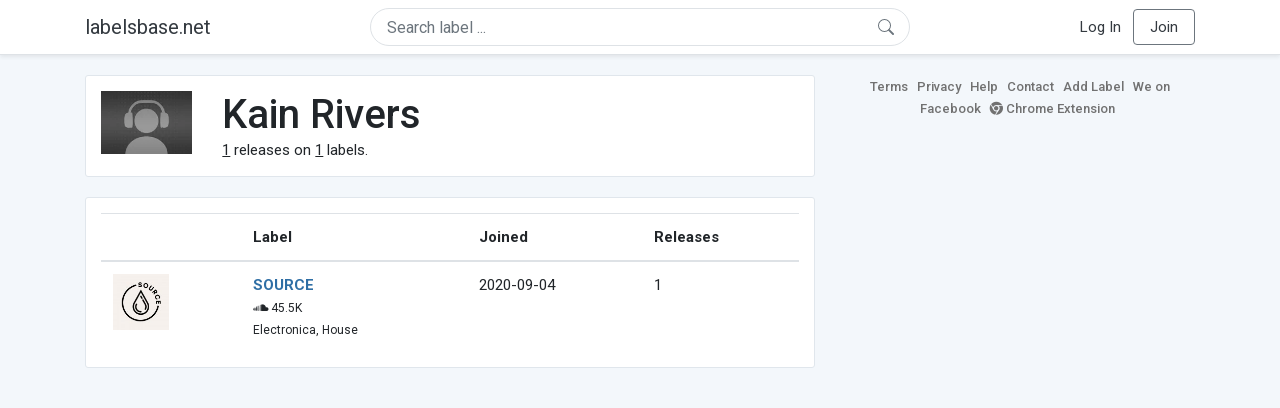

--- FILE ---
content_type: text/html; charset=UTF-8
request_url: https://labelsbase.net/artist/314903
body_size: 3784
content:
<!DOCTYPE html>
<html lang="en">
<head>
    <title>Kain Rivers</title>

    <meta http-equiv="Content-Type" content="text/html;charset=UTF-8">
    <meta name="viewport" content="width=device-width, initial-scale=1.0">
    <meta name="csrf-token" content="4r5OqdIs8amQmXDcs0l6eEFoHUxbF7HV2LEbyBmj">

    
    <link rel="stylesheet" href="https://stackpath.bootstrapcdn.com/bootstrap/4.5.0/css/bootstrap.min.css"
          integrity="sha384-9aIt2nRpC12Uk9gS9baDl411NQApFmC26EwAOH8WgZl5MYYxFfc+NcPb1dKGj7Sk" crossorigin="anonymous">
    <link rel="stylesheet" href="https://maxcdn.bootstrapcdn.com/font-awesome/4.7.0/css/font-awesome.min.css">
    <link rel="stylesheet"
          href="https://fonts.googleapis.com/css?family=Roboto:300,400,500,700&subset=cyrillic&display=swap">
    <link rel="stylesheet" href="/css/style.css?v=1602005775"/>

    <link rel="icon" type="image/png" href="/favicon-16.png" sizes="16x16">
    <link rel="icon" type="image/png" href="/favicon-32.png" sizes="32x32">
    <link rel="icon" type="image/png" href="/favicon-96.png" sizes="96x96">

    <style>[wire\:loading] {display: none;}[wire\:offline] {display: none;}[wire\:dirty]:not(textarea):not(input):not(select) {display: none;}</style>

    </head>
<body>

<div class="side_menu">
    <div class="close_menu pointer" onclick="$('.side_menu').toggleClass('side_menu_toggle')">×</div>

            <a href="https://labelsbase.net/login"><i class="fa fa-sign-in fa-fw"></i> Log In</a>
        <a href="https://labelsbase.net/join"><i class="fa fa-user-plus fa-fw"></i> Join</a>
    </div>

<div class="bg-white border-bottom shadow-sm p-2 fixed-top">
    <div class="container">
        <div class="row row-fluid">
            <div class="col-lg-3 col-2 my-auto" id="nav-brand">
                <a class="navbar-brand p-0 text-dark d-none d-lg-inline-block" href="/">
                    labelsbase.net
                </a>
                <a class="text-dark d-inline-block d-lg-none" href="/">
                    <i class="fa fa-home" style="font-size: 23px;"></i>
                </a>
            </div>
            <div class="col-lg-6 col-md-8 col-8 my-auto" id="nav-search">
                                    <div wire:initial-data="{&quot;id&quot;:&quot;Nhq0RVr2antSJfjnn2b0&quot;,&quot;name&quot;:&quot;search-dropdown&quot;,&quot;redirectTo&quot;:false,&quot;locale&quot;:&quot;en&quot;,&quot;events&quot;:[],&quot;eventQueue&quot;:[],&quot;dispatchQueue&quot;:[],&quot;data&quot;:{&quot;q&quot;:null},&quot;children&quot;:[],&quot;checksum&quot;:&quot;280dd155663a177fe6fb58b01b810ca400ecd56a2df2116338ace0efcf30e39c&quot;}" wire:id="Nhq0RVr2antSJfjnn2b0" class="position-relative">
    <form method="get" action="https://labelsbase.net">
        <div class="position-absolute"
             style="right: 1rem; top: 50%; width: 16px; height: 16px; transform: translateY(-50%);">

            <div class="">
                <div wire:loading.remove>
                    <svg width="16px" height="16px" style="vertical-align: baseline; fill: #6c757d;" viewBox="0 0 16 16"
                         xmlns="http://www.w3.org/2000/svg">
                        <path fill-rule="evenodd"
                              d="M10.442 10.442a1 1 0 0 1 1.415 0l3.85 3.85a1 1 0 0 1-1.414 1.415l-3.85-3.85a1 1 0 0 1 0-1.415z"/>
                        <path fill-rule="evenodd"
                              d="M6.5 12a5.5 5.5 0 1 0 0-11 5.5 5.5 0 0 0 0 11zM13 6.5a6.5 6.5 0 1 1-13 0 6.5 6.5 0 0 1 13 0z"/>
                    </svg>
                </div>
            </div>

            <div wire:loading>
                <div class="spinner-grow text-light" role="status"
                     style="vertical-align: unset; width: 16px; height: 16px;">
                </div>
            </div>

                    </div>

        <input class="form-control border px-3 rounded-pill "
               type="text"
               name="q"
               wire:model="q"
               value=""
               id="q"
               placeholder="Search label ..."
               autocomplete="off">

                                </form>
</div>                            </div>
            <div class="col-lg-3 col-2 my-auto text-right" id="nav-menu">
                <div class="text-dark d-inline-block d-lg-none bars-button pointer">☰</div>
                <div class="d-none d-lg-inline-block">
                                            <a class="text-dark" href="https://labelsbase.net/login">Log In</a>
                        <a class="text-dark ml-2 p-2 px-3 border border-secondary rounded" href="https://labelsbase.net/join">Join</a>
                                    </div>
            </div>
        </div>
    </div>
</div>

<div class="container">
        <div class="row row-fluid">
        <div class="col-md-8">
            <div class="block-content">
                <div class="row">
                    <div class="col-lg-2 col-md-2 col-sm-2 col-xs-3">
                        <img style="width: 100%;" src="https://geo-media.beatport.com/image_size/165x165/0dc61986-bccf-49d4-8fad-6b147ea8f327.jpg" alt="Kain Rivers">
                    </div>
                    <div class="col-lg-10 col-md-10 col-sm-10 col-xs-9">
                        <h1>Kain Rivers</h1>
                        <br>

                        <div>
                            <u>1</u> releases on <u>1</u> labels.
                        </div>
                    </div>
                </div>
            </div>

            <div class="block-content">
                <table class="table" style="margin-bottom: 0;">
                    <thead>
                    <tr>
                        <th></th>
                        <th>Label</th>
                        <th>Joined</th>
                        <th>Releases</th>
                    </tr>
                    </thead>
                    <tbody>
                                            <tr>
                            <td>
                                <img src="https://d1fuks2cnuq5t9.cloudfront.net/i/110x110/lckbx18mbFHhP08pIbpfxrrIJNhYfd15h4Fn1sAp.jpg" alt="SOURCE" title="SOURCE" width="56" height="56">
                            </td>
                            <td>
                                <b><a href="https://labelsbase.net/source">SOURCE</a></b>
                                                                <br>

                                                                    <small>
                                        
                                                                                    <i class="fa fa-soundcloud"></i> 45.5K
                                                                            </small>
                                    <br>
                                                                <small>Electronica, House</small>
                            </td>
                            <td>2020-09-04</td>
                            <td>1</td>
                        </tr>
                                        </tbody>
                </table>
            </div>
        </div>

        <div class="col-md-4">
            <div class="sb-footer mb-4">
    <a href="https://labelsbase.net/terms">Terms</a>
    <a href="https://labelsbase.net/privacy">Privacy</a>
    <a href="https://labelsbase.net/faq">Help</a>
    <a href="https://labelsbase.net/contact">Contact</a>
    <a href="https://labelsbase.net/add">Add Label</a>
    <a href="https://www.facebook.com/labelsbase/" target="_blank">We on Facebook</a>
    <a href="https://chrome.google.com/webstore/detail/labelsbasebeatport/hmnnmkppfllhndkjcpdiobhlkpkanace" target="_blank"><i class="fa fa-chrome" aria-hidden="true"></i> Chrome Extension</a>
</div>        </div>
    </div>
</div>

<script src="https://code.jquery.com/jquery-3.5.1.min.js"
        integrity="sha256-9/aliU8dGd2tb6OSsuzixeV4y/faTqgFtohetphbbj0=" crossorigin="anonymous"></script>
<script src="https://cdn.jsdelivr.net/npm/popper.js@1.16.0/dist/umd/popper.min.js"
        integrity="sha384-Q6E9RHvbIyZFJoft+2mJbHaEWldlvI9IOYy5n3zV9zzTtmI3UksdQRVvoxMfooAo"
        crossorigin="anonymous"></script>
<script src="https://stackpath.bootstrapcdn.com/bootstrap/4.5.0/js/bootstrap.min.js"
        integrity="sha384-OgVRvuATP1z7JjHLkuOU7Xw704+h835Lr+6QL9UvYjZE3Ipu6Tp75j7Bh/kR0JKI"
        crossorigin="anonymous"></script>

    <!-- Google.Analytics counter -->
    <script>
        (function (i, s, o, g, r, a, m) {
            i['GoogleAnalyticsObject'] = r;
            i[r] = i[r] || function () {
                (i[r].q = i[r].q || []).push(arguments)
            }, i[r].l = 1 * new Date();
            a = s.createElement(o),
                m = s.getElementsByTagName(o)[0];
            a.async = 1;
            a.src = g;
            m.parentNode.insertBefore(a, m)
        })(window, document, 'script', '//www.google-analytics.com/analytics.js', 'ga');
        ga('create', 'UA-53654791-1', 'auto');
        ga('send', 'pageview');
    </script>

<script src="/livewire/livewire.js?id=d7d975b5d122717a1ee0" data-turbolinks-eval="false"></script><script data-turbolinks-eval="false">if (window.livewire) {console.warn('Livewire: It looks like Livewire\'s @livewireScripts JavaScript assets have already been loaded. Make sure you aren\'t loading them twice.')}window.livewire = new Livewire();window.livewire_app_url = '';window.livewire_token = '4r5OqdIs8amQmXDcs0l6eEFoHUxbF7HV2LEbyBmj';/* Make Alpine wait until Livewire is finished rendering to do its thing. */window.deferLoadingAlpine = function (callback) {window.addEventListener('livewire:load', function () {callback();});};document.addEventListener("DOMContentLoaded", function () {window.livewire.start();});var firstTime = true;document.addEventListener("turbolinks:load", function() {/* We only want this handler to run AFTER the first load. */if(firstTime) {firstTime = false;return;}window.livewire.restart();});document.addEventListener("turbolinks:before-cache", function() {document.querySelectorAll('[wire\\:id]').forEach(function(el) {const component = el.__livewire;const dataObject = {data: component.data,events: component.events,children: component.children,checksum: component.checksum,locale: component.locale,name: component.name,errorBag: component.errorBag,redirectTo: component.redirectTo,};el.setAttribute('wire:initial-data', JSON.stringify(dataObject));});});</script>

<script>
    $('body').click(function () {
        $('.side_menu').removeClass('side_menu_toggle');
        $('#nav-brand, #nav-menu').removeClass('d-none d-md-block');
        $('#nav-search').removeClass('col-12');
    });

    $('.bars-button').click(function (e) {
        e.stopPropagation();
        $('.side_menu').toggleClass('side_menu_toggle');
    });

    $('#q')
        .focus(function (e) {
            e.stopPropagation();
            $('.side_menu').removeClass('side_menu_toggle');
            $('#nav-brand, #nav-menu').addClass('d-none d-md-block');
            $('#nav-search').addClass('col-12');
        })
        .click(function (e) {
            e.stopPropagation();
        });
</script>


</body>
</html>